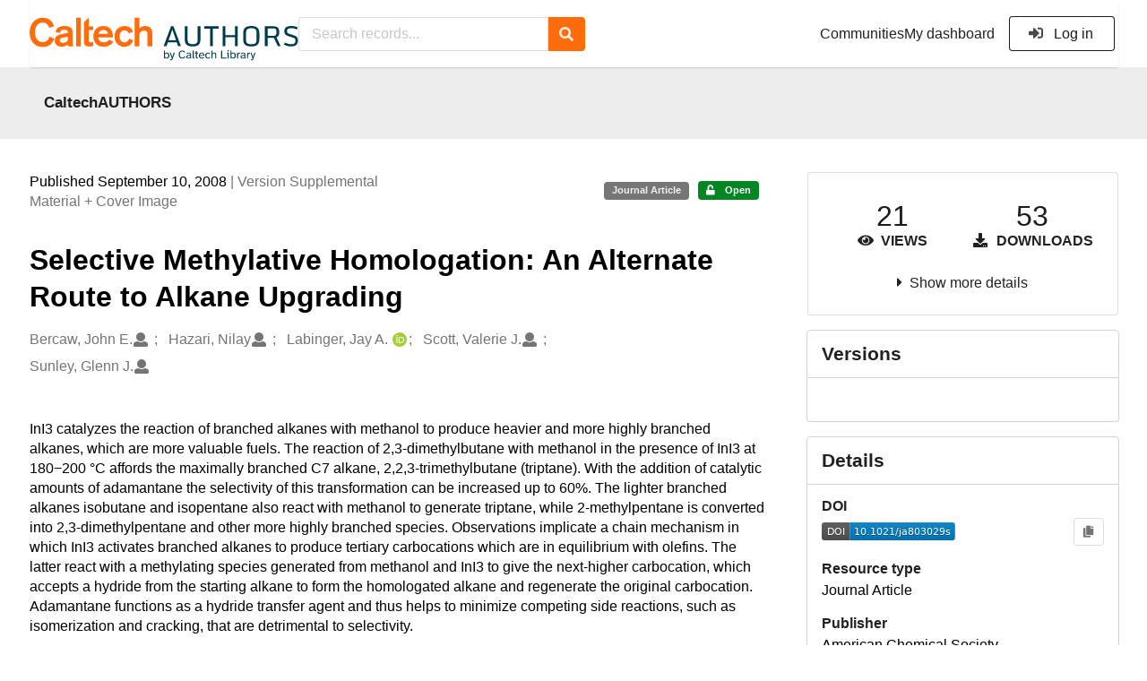

--- FILE ---
content_type: text/html; charset=utf-8
request_url: https://authors.library.caltech.edu/records/jc78m-40707
body_size: 16769
content:



<!DOCTYPE html>
<html lang="en" dir="ltr">
  <head>
  
    
    <meta charset="utf-8">
    <meta http-equiv="X-UA-Compatible" content="IE=edge">
    <meta name="viewport" content="width=device-width, initial-scale=1">
    <meta name="google-site-verification" content="S9ahhSTJNJrGXH8CLzN9O29lYE5sbaFyCLkdCXHU24U"/>

    
    
    <meta name="generator" content="InvenioRDM 13.0"/>

    
    
    
  
    <meta name="description" content="InI3 catalyzes the reaction of branched alkanes with methanol to produce heavier and more highly branched alkanes, which are more valuable fuels. The reaction of 2,3-dimethylbutane with methanol in the presence of InI3 at 180−200 °C affords the maximally branched C7 alkane, 2,2,3-trimethylbutane (triptane). With the addition of catalytic amounts of adamantane the selectivity of this transformation can be increased up to 60%. The lighter branched alkanes isobutane and isopentane also react with methanol to generate triptane, while 2-methylpentane is converted into 2,3-dimethylpentane and other more highly branched species. Observations implicate a chain mechanism in which InI3 activates branched alkanes to produce tertiary carbocations which are in equilibrium with olefins. The latter react with a methylating species generated from methanol and InI3 to give the next-higher carbocation, which accepts a hydride from the starting alkane to form the homologated alkane and regenerate the original carbocation. Adamantane functions as a hydride transfer agent and thus helps to minimize competing side reactions, such as isomerization and cracking, that are detrimental to selectivity." />
    <meta name="citation_title" content="Selective Methylative Homologation: An Alternate Route to Alkane Upgrading" />
    <meta name="citation_author" content="Bercaw, John E." />
    <meta name="citation_author" content="Hazari, Nilay" />
    <meta name="citation_author" content="Labinger, Jay A." />
    <meta name="citation_author" content="Scott, Valerie J." />
    <meta name="citation_author" content="Sunley, Glenn J." />
    <meta name="citation_doi" content="10.1021/ja803029s" />
    <meta name="citation_abstract_html_url" content="https://authors.library.caltech.edu/records/jc78m-40707" />
    <meta property="og:title" content="Selective Methylative Homologation: An Alternate Route to Alkane Upgrading" />
    <meta property="og:description" content="InI3 catalyzes the reaction of branched alkanes with methanol to produce heavier and more highly branched alkanes, which are more valuable fuels. The reaction of 2,3-dimethylbutane with methanol in the presence of InI3 at 180−200 °C affords the maximally branched C7 alkane, 2,2,3-trimethylbutane (triptane). With the addition of catalytic amounts of adamantane the selectivity of this transformation can be increased up to 60%. The lighter branched alkanes isobutane and isopentane also react with methanol to generate triptane, while 2-methylpentane is converted into 2,3-dimethylpentane and other more highly branched species. Observations implicate a chain mechanism in which InI3 activates branched alkanes to produce tertiary carbocations which are in equilibrium with olefins. The latter react with a methylating species generated from methanol and InI3 to give the next-higher carbocation, which accepts a hydride from the starting alkane to form the homologated alkane and regenerate the original carbocation. Adamantane functions as a hydride transfer agent and thus helps to minimize competing side reactions, such as isomerization and cracking, that are detrimental to selectivity." />
    <meta property="og:url" content="https://authors.library.caltech.edu/records/jc78m-40707" />
    <meta property="og:site_name" content="CaltechAUTHORS" />
    <meta name="twitter:card" content="summary" />
    <meta name="twitter:site" content="" />
    <meta name="twitter:title" content="Selective Methylative Homologation: An Alternate Route to Alkane Upgrading" />
    <meta name="twitter:description" content="InI3 catalyzes the reaction of branched alkanes with methanol to produce heavier and more highly branched alkanes, which are more valuable fuels. The reaction of 2,3-dimethylbutane with methanol in the presence of InI3 at 180−200 °C affords the maximally branched C7 alkane, 2,2,3-trimethylbutane (triptane). With the addition of catalytic amounts of adamantane the selectivity of this transformation can be increased up to 60%. The lighter branched alkanes isobutane and isopentane also react with methanol to generate triptane, while 2-methylpentane is converted into 2,3-dimethylpentane and other more highly branched species. Observations implicate a chain mechanism in which InI3 activates branched alkanes to produce tertiary carbocations which are in equilibrium with olefins. The latter react with a methylating species generated from methanol and InI3 to give the next-higher carbocation, which accepts a hydride from the starting alkane to form the homologated alkane and regenerate the original carbocation. Adamantane functions as a hydride transfer agent and thus helps to minimize competing side reactions, such as isomerization and cracking, that are detrimental to selectivity." />
    
      <meta name="citation_pdf_url" content="https://authors.library.caltech.edu/records/jc78m-40707/files/BERjacs08supp.pdf"/>
    <link rel="alternate" type="application/pdf" href="https://authors.library.caltech.edu/records/jc78m-40707/files/BERjacs08supp.pdf">
    <link rel="item" type="application/pdf" href="https://authors.library.caltech.edu/records/jc78m-40707/files/BERjacs08supp.pdf">
    
    <link rel="alternate" type="image/png" href="https://authors.library.caltech.edu/records/jc78m-40707/files/medium.png">
    <link rel="item" type="image/png" href="https://authors.library.caltech.edu/records/jc78m-40707/files/medium.png">
    
    <link rel="alternate" type="application/vnd.ms-excel" href="https://authors.library.caltech.edu/records/jc78m-40707/files/BERjacs08.xls">
    <link rel="item" type="application/vnd.ms-excel" href="https://authors.library.caltech.edu/records/jc78m-40707/files/BERjacs08.xls">
    
    <link rel="alternate" type="image/png" href="https://authors.library.caltech.edu/records/jc78m-40707/files/small.png">
    <link rel="item" type="image/png" href="https://authors.library.caltech.edu/records/jc78m-40707/files/small.png">
    
    <link rel="alternate" type="image/gif" href="https://authors.library.caltech.edu/records/jc78m-40707/files/BERjacs08.gif">
    <link rel="item" type="image/gif" href="https://authors.library.caltech.edu/records/jc78m-40707/files/BERjacs08.gif">


<link rel="canonical" href="https://authors.library.caltech.edu/records/jc78m-40707">
      <title>Selective Methylative Homologation: An Alternate Route to Alkane Upgrading</title>
      <link rel="shortcut icon" type="image/x-icon" href="/static/favicon.ico"/>
          <link rel="apple-touch-icon" sizes="120x120" href="/static/apple-touch-icon-120.png"/>
          <link rel="apple-touch-icon" sizes="152x152" href="/static/apple-touch-icon-152.png"/>
          <link rel="apple-touch-icon" sizes="167x167" href="/static/apple-touch-icon-167.png"/>
          <link rel="apple-touch-icon" sizes="180x180" href="/static/apple-touch-icon-180.png"/>
    
      <link rel="stylesheet" href="/static/dist/css/3526.454eb3847104214c08b2.css" />
      <!-- HTML5 shim and Respond.js for IE8 support of HTML5 elements and media queries -->
      <!--[if lt IE 9]>
        <script src="https://oss.maxcdn.com/html5shiv/3.7.2/html5shiv.min.js"></script>
        <script src="https://oss.maxcdn.com/respond/1.4.2/respond.min.js"></script>
      <![endif]-->
    
  </head>

  <body data-invenio-config='{"isMathJaxEnabled": "//cdnjs.cloudflare.com/ajax/libs/mathjax/3.2.2/es5/tex-mml-chtml.js?config=TeX-AMS-MML_HTMLorMML"}'  itemscope itemtype="http://schema.org/WebPage" data-spy="scroll" data-target=".scrollspy-target">
      <a id="skip-to-main" class="ui button primary ml-5 mt-5 skip-link" href="#main">Skip to main</a>
      <!--[if lt IE 8]>
        <p class="browserupgrade">You are using an <strong>outdated</strong> browser. Please <a href="http://browsehappy.com/">upgrade your browser</a> to improve your experience.</p>
      <![endif]-->
    

<div>
<header class="theme header">
      
      
    
      
    
    
  <div class="outer-navbar">
    <div class="ui container invenio-header-container">
      <nav id="invenio-nav" class="ui menu borderless stackable p-0">
        <div class="item logo p-0">
                  <a class="logo-link" href="/">
                    <img class="ui image rdm-logo"
                          src="/static/images/CaltechAUTHORS-by-Caltech-Library-blue-with-padding.svg"
                          alt="CaltechAUTHORS"/>
                  </a>
        </div>

        <div id="rdm-burger-toggle">
          <button
            id="rdm-burger-menu-icon"
            class="ui button transparent"
            aria-label="Menu"
            aria-haspopup="menu"
            aria-expanded="false"
            aria-controls="invenio-menu"
          >
            <span class="navicon"></span>
          </button>
        </div>

        <div
          role="menu"
          id="invenio-menu"
          aria-labelledby="rdm-burger-menu-icon"
          class="ui fluid menu borderless mobile-hidden"
        >
          <button
            id="rdm-close-burger-menu-icon"
            class="ui button transparent"
            aria-label="Close menu"
          >
            <span class="navicon"></span>
          </button>
    
        
          
        
    
      <div class="item p-0 search-bar">
        <div id="header-search-bar" data-options='[{"key": "communities", "text": "In this community", "value": "/communities/caltechauthors/records"}, {"key": "records", "text": "All CaltechAUTHORS", "value": "/search"}]'>
          <div class="ui fluid search">
            <div class="ui icon input">
              <input
                autocomplete="off"
                aria-label="Search records"
                placeholder="Search records..."
                type="text"
                tabindex="0"
                class="prompt"
                value=""
              >
              <i aria-hidden="true" class="search icon"></i>
            </div>
          </div>
        </div>
      </div>

            <div class="right menu item">
                  <div class=" item">
                    <a role="menuitem" href="/communities">Communities</a>
                  </div>

              
                <div class="item">
                  <a role="menuitem" href="/me/uploads">My dashboard</a>
                </div>
              
              <div class="item">
        <form>
            <a href="/login/?next=/records/jc78m-40707"
               class="ui secondary basic button">
                <i class="sign-in icon"></i>
                Log in</a>
            
        </form>
              </div>
            </div>
        </div>
      </nav>
  </div>
</header>
</div>

  <main id="main">
    <div class="invenio-page-body">
  <section id="banners" class="banners" aria-label="Information banner">
    <!-- COMMUNITY HEADER: hide it when displaying the submission request -->
    
      
        
        
          <div
            class="ui fluid container page-subheader-outer with-submenu compact ml-0-mobile mr-0-mobile">
            <div class="ui container page-subheader">
              <div class="page-subheader-element">
                <img
                  class="ui rounded image community-header-logo"
                  src="https://authors.library.caltech.edu/api/communities/aedd135f-227e-4fdf-9476-5b3fd011bac6/logo"
                  alt=""
                />
              </div>
              <div class="page-subheader-element">
                <div class="ui header">
                  <a
                  href="/communities/caltechauthors/records" class="ui small header">
                    CaltechAUTHORS
                  </a>
                  <!-- Show the icon for subcommunities -->
                  
                  
                </div>
                
              </div>
            </div>
          </div>
        
      
    
    <!-- /COMMUNITY HEADER -->

    <!-- PREVIEW HEADER -->
    
    <!-- /PREVIEW HEADER -->

  </section>
  
  <div class="ui container">
    <div class="ui relaxed grid mt-5">
      <div class="two column row top-padded">

        
        <article
          class="sixteen wide tablet eleven wide computer column main-record-content">
          

              

              

              <section id="record-info"
                       aria-label="Publication date and version number">
                <div class="ui grid middle aligned">
                  <div class="two column row">
                    <div class="left floated left aligned column">
                      <span class="ui" title="Publication date">
                        Published September 10, 2008
                      </span>
                      <span
                        class="label text-muted"> | Version Supplemental Material + Cover Image</span>
                    </div>
                    <div class="right floated right aligned column">

                      
                        <span role="note"
                              class="ui label horizontal small neutral mb-5"
                              aria-label="Resource type"
                        >
                          Journal Article
                        </span>
                      

                      <span role="note"
                            class="ui label horizontal small access-status open mb-5"
                            data-tooltip="The record and files are publicly accessible."
                            data-inverted=""
                            aria-label="Access status"
                      >
                        
                          <i class="icon unlock"
                             aria-hidden="true"></i>
                        
                        <span
                          aria-label="The record and files are publicly accessible.">
                          Open
                        </span>
                      </span>
                    </div>
                  </div>
                </div>
              </section>
              <div class="ui divider hidden"></div><section id="record-title-section"
                       aria-label="Record title and creators">
                <h1 id="record-title"
                    class="wrap-overflowing-text">Selective Methylative Homologation: An Alternate Route to Alkane Upgrading</h1>

                
                  <section id="creatibutors"
                           aria-label="Creators and contributors">

<div class="ui grid">
  
    <div class="row ui accordion affiliations">
      <div class="sixteen wide mobile twelve wide tablet thirteen wide computer column">
          <h3 class="sr-only">Creators</h3>
          <ul class="creatibutors">
            
  
  <li class="creatibutor-wrap separated">
    <a class="ui creatibutor-link"
      
      href="/search?q=metadata.creators.person_or_org.name:%22Bercaw,+John+E.%22"
    >

      <span class="creatibutor-name">Bercaw, John E.</span></a>
  

  
    
      
    
      
    
      
    
  

  
  
    
      <i class="user icon"></i>
    
  
</li>
  
  <li class="creatibutor-wrap separated">
    <a class="ui creatibutor-link"
      
      href="/search?q=metadata.creators.person_or_org.name:%22Hazari,+Nilay%22"
    >

      <span class="creatibutor-name">Hazari, Nilay</span></a>
  

  
    
      
    
      
    
      
    
  

  
  
    
      <i class="user icon"></i>
    
  
</li>
  
  <li class="creatibutor-wrap separated">
    <a class="ui creatibutor-link"
      
      href="/search?q=metadata.creators.person_or_org.name:%22Labinger,+Jay+A.%22"
    >

      <span class="creatibutor-name">Labinger, Jay A.</span></a>
  

  
    
      
        
        <a href="https://orcid.org/0000-0002-1942-9232"
           aria-label="Labinger, Jay A.'s ORCID profile"
           title="Labinger, Jay A.'s ORCID profile">
          <img class="ml-5 inline-id-icon"
               src="/static/images/orcid.svg"
               alt="ORCID icon"/>
        </a>
      
    
      
    
      
    
  

  
  
</li>
  
  <li class="creatibutor-wrap separated">
    <a class="ui creatibutor-link"
      
      href="/search?q=metadata.creators.person_or_org.name:%22Scott,+Valerie+J.%22"
    >

      <span class="creatibutor-name">Scott, Valerie J.</span></a>
  

  
    
      
    
      
    
      
    
  

  
  
    
      <i class="user icon"></i>
    
  
</li>
  
  <li class="creatibutor-wrap separated">
    <a class="ui creatibutor-link"
      
      href="/search?q=metadata.creators.person_or_org.name:%22Sunley,+Glenn+J.%22"
    >

      <span class="creatibutor-name">Sunley, Glenn J.</span></a>
  

  
    
      
    
      
    
      
    
  

  
  
    
      <i class="user icon"></i>
    
  
</li>
  
          </ul>
      </div>

        
        

    </div>
  

  
</div>
                  </section>
                
              </section><div style="margin-top: 20px">
	      <section id="citation" aria-label="Record citation">

<div id="recordCitation" data-record='{"access": {"embargo": {"active": false, "reason": null}, "files": "public", "record": "public", "status": "open"}, "created": "2023-08-22T13:01:58.274269+00:00", "custom_fields": {"journal:journal": {"issn": "0002-7863", "issue": "36", "pages": "11988-11995", "title": "Journal of the American Chemical Society", "volume": "130"}}, "deletion_status": {"is_deleted": false, "status": "P"}, "expanded": {"parent": {"access": {"owned_by": {"active": null, "blocked_at": null, "confirmed_at": null, "email": "dld-dev@library.caltech.edu", "id": "13", "is_current_user": false, "links": {"avatar": "https://authors.library.caltech.edu/api/users/13/avatar.svg", "records_html": "https://authors.library.caltech.edu/search/records?q=parent.access.owned_by.user:13", "self": "https://authors.library.caltech.edu/api/users/13"}, "profile": {"affiliations": "", "full_name": "Automation"}, "username": "automation", "verified_at": null}}, "communities": {"default": {"access": {"review_policy": "closed", "visibility": "public"}, "id": "aedd135f-227e-4fdf-9476-5b3fd011bac6", "links": {"logo": "https://authors.library.caltech.edu/api/communities/aedd135f-227e-4fdf-9476-5b3fd011bac6/logo"}, "metadata": {"description": "CaltechAUTHORS contains research publications by Caltech faculty and other Caltech researchers. Most items in CaltechAUTHORS are articles, but there are also books, book chapters, conference papers and more. The repository is updated continuously through library and campus efforts.", "title": "CaltechAUTHORS", "type": null}, "slug": "caltechauthors"}}}}, "files": {"count": 5, "enabled": true, "entries": {"BERjacs08.gif": {"access": {"hidden": false}, "checksum": "md5:1a399d2559d6727a053c9aec5fcb38cb", "ext": "gif", "id": "4ebde649-c00d-4917-a719-2914a224e8ae", "key": "BERjacs08.gif", "links": {"content": "https://authors.library.caltech.edu/api/records/jc78m-40707/files/BERjacs08.gif/content", "iiif_api": "https://authors.library.caltech.edu/api/iiif/record:jc78m-40707:BERjacs08.gif/full/full/0/default.png", "iiif_base": "https://authors.library.caltech.edu/api/iiif/record:jc78m-40707:BERjacs08.gif", "iiif_canvas": "https://authors.library.caltech.edu/api/iiif/record:jc78m-40707/canvas/BERjacs08.gif", "iiif_info": "https://authors.library.caltech.edu/api/iiif/record:jc78m-40707:BERjacs08.gif/info.json", "self": "https://authors.library.caltech.edu/api/records/jc78m-40707/files/BERjacs08.gif"}, "metadata": null, "mimetype": "image/gif", "size": 1131, "storage_class": "L"}, "BERjacs08.xls": {"access": {"hidden": false}, "checksum": "md5:ca8398f3b4c46e460d97b11e5c3cbda4", "ext": "xls", "id": "e071bb51-90bd-4bd0-8e62-cc699dccdefc", "key": "BERjacs08.xls", "links": {"content": "https://authors.library.caltech.edu/api/records/jc78m-40707/files/BERjacs08.xls/content", "self": "https://authors.library.caltech.edu/api/records/jc78m-40707/files/BERjacs08.xls"}, "metadata": null, "mimetype": "application/vnd.ms-excel", "size": 2763, "storage_class": "L"}, "BERjacs08supp.pdf": {"access": {"hidden": false}, "checksum": "md5:e85dbf39ca3c36f404ef0398fcc217f0", "ext": "pdf", "id": "1a786477-f37f-4433-9e80-f4c2c32f7fa7", "key": "BERjacs08supp.pdf", "links": {"content": "https://authors.library.caltech.edu/api/records/jc78m-40707/files/BERjacs08supp.pdf/content", "iiif_api": "https://authors.library.caltech.edu/api/iiif/record:jc78m-40707:BERjacs08supp.pdf/full/full/0/default.png", "iiif_base": "https://authors.library.caltech.edu/api/iiif/record:jc78m-40707:BERjacs08supp.pdf", "iiif_canvas": "https://authors.library.caltech.edu/api/iiif/record:jc78m-40707/canvas/BERjacs08supp.pdf", "iiif_info": "https://authors.library.caltech.edu/api/iiif/record:jc78m-40707:BERjacs08supp.pdf/info.json", "self": "https://authors.library.caltech.edu/api/records/jc78m-40707/files/BERjacs08supp.pdf"}, "metadata": null, "mimetype": "application/pdf", "size": 2764, "storage_class": "L"}, "medium.png": {"access": {"hidden": false}, "checksum": "md5:b58052dd1b0d8f611728dea6dcc088ec", "ext": "png", "id": "cfa5d54d-6756-4d57-b181-607fd209986d", "key": "medium.png", "links": {"content": "https://authors.library.caltech.edu/api/records/jc78m-40707/files/medium.png/content", "iiif_api": "https://authors.library.caltech.edu/api/iiif/record:jc78m-40707:medium.png/full/full/0/default.png", "iiif_base": "https://authors.library.caltech.edu/api/iiif/record:jc78m-40707:medium.png", "iiif_canvas": "https://authors.library.caltech.edu/api/iiif/record:jc78m-40707/canvas/medium.png", "iiif_info": "https://authors.library.caltech.edu/api/iiif/record:jc78m-40707:medium.png/info.json", "self": "https://authors.library.caltech.edu/api/records/jc78m-40707/files/medium.png"}, "metadata": {"height": 30, "width": 200}, "mimetype": "image/png", "size": 4219, "storage_class": "L"}, "small.png": {"access": {"hidden": false}, "checksum": "md5:e379ff78f7cb007e033a013ca86194ab", "ext": "png", "id": "329d7424-0c51-483c-9646-75d3eed5c8e2", "key": "small.png", "links": {"content": "https://authors.library.caltech.edu/api/records/jc78m-40707/files/small.png/content", "iiif_api": "https://authors.library.caltech.edu/api/iiif/record:jc78m-40707:small.png/full/full/0/default.png", "iiif_base": "https://authors.library.caltech.edu/api/iiif/record:jc78m-40707:small.png", "iiif_canvas": "https://authors.library.caltech.edu/api/iiif/record:jc78m-40707/canvas/small.png", "iiif_info": "https://authors.library.caltech.edu/api/iiif/record:jc78m-40707:small.png/info.json", "self": "https://authors.library.caltech.edu/api/records/jc78m-40707/files/small.png"}, "metadata": {"height": 10, "width": 66}, "mimetype": "image/png", "size": 976, "storage_class": "L"}}, "order": [], "total_bytes": 11853}, "id": "jc78m-40707", "is_draft": false, "is_published": true, "links": {"access": "https://authors.library.caltech.edu/api/records/jc78m-40707/access", "access_grants": "https://authors.library.caltech.edu/api/records/jc78m-40707/access/grants", "access_groups": "https://authors.library.caltech.edu/api/records/jc78m-40707/access/groups", "access_links": "https://authors.library.caltech.edu/api/records/jc78m-40707/access/links", "access_request": "https://authors.library.caltech.edu/api/records/jc78m-40707/access/request", "access_users": "https://authors.library.caltech.edu/api/records/jc78m-40707/access/users", "archive": "https://authors.library.caltech.edu/api/records/jc78m-40707/files-archive", "archive_media": "https://authors.library.caltech.edu/api/records/jc78m-40707/media-files-archive", "communities": "https://authors.library.caltech.edu/api/records/jc78m-40707/communities", "communities-suggestions": "https://authors.library.caltech.edu/api/records/jc78m-40707/communities-suggestions", "doi": "https://doi.org/10.1021/ja803029s", "draft": "https://authors.library.caltech.edu/api/records/jc78m-40707/draft", "files": "https://authors.library.caltech.edu/api/records/jc78m-40707/files", "latest": "https://authors.library.caltech.edu/api/records/jc78m-40707/versions/latest", "latest_html": "https://authors.library.caltech.edu/records/jc78m-40707/latest", "media_files": "https://authors.library.caltech.edu/api/records/jc78m-40707/media-files", "parent": "https://authors.library.caltech.edu/api/records/5dv9x-46a64", "parent_html": "https://authors.library.caltech.edu/records/5dv9x-46a64", "preview_html": "https://authors.library.caltech.edu/records/jc78m-40707?preview=1", "requests": "https://authors.library.caltech.edu/api/records/jc78m-40707/requests", "reserve_doi": "https://authors.library.caltech.edu/api/records/jc78m-40707/draft/pids/doi", "self": "https://authors.library.caltech.edu/api/records/jc78m-40707", "self_doi": "https://doi.org/10.1021/ja803029s", "self_doi_html": "https://authors.library.caltech.edu/doi/10.1021/ja803029s", "self_html": "https://authors.library.caltech.edu/records/jc78m-40707", "self_iiif_manifest": "https://authors.library.caltech.edu/api/iiif/record:jc78m-40707/manifest", "self_iiif_sequence": "https://authors.library.caltech.edu/api/iiif/record:jc78m-40707/sequence/default", "thumbnails": {"10": "https://authors.library.caltech.edu/api/iiif/record:jc78m-40707:BERjacs08supp.pdf/full/%5E10,/0/default.jpg", "100": "https://authors.library.caltech.edu/api/iiif/record:jc78m-40707:BERjacs08supp.pdf/full/%5E100,/0/default.jpg", "1200": "https://authors.library.caltech.edu/api/iiif/record:jc78m-40707:BERjacs08supp.pdf/full/%5E1200,/0/default.jpg", "250": "https://authors.library.caltech.edu/api/iiif/record:jc78m-40707:BERjacs08supp.pdf/full/%5E250,/0/default.jpg", "50": "https://authors.library.caltech.edu/api/iiif/record:jc78m-40707:BERjacs08supp.pdf/full/%5E50,/0/default.jpg", "750": "https://authors.library.caltech.edu/api/iiif/record:jc78m-40707:BERjacs08supp.pdf/full/%5E750,/0/default.jpg"}, "versions": "https://authors.library.caltech.edu/api/records/jc78m-40707/versions"}, "media_files": {"count": 0, "enabled": false, "entries": {}, "order": [], "total_bytes": 0}, "metadata": {"additional_descriptions": [{"description": "\u00a9 2008 American Chemical Society. \n\nReceived April 24, 2008. Web Release Date: August 13, 2008. \n\nWe thank Professor Enrique Iglesia for useful discussions. This work was supported by BP through the MC^2 program. \n\nSupporting Information Available. A complete listing of experimental results (in Excel format), along with an explanatory guide to the Excel tables and details of a labeling experiment. This material is available free of charge via the Internet at http://pubs.acs.org.", "type": {"id": "additional", "title": {"de": "Sonstige", "en": "Additional Information"}}}, {"description": "\u003cp\u003eSupplemental Material - \u003ca href=\"/records/jc78m-40707/files/BERjacs08.xls?download=1\"\u003eBERjacs08.xls\u003c/a\u003e\u003c/p\u003e\u003cp\u003eSupplemental Material - \u003ca href=\"/records/jc78m-40707/files/BERjacs08supp.pdf?download=1\"\u003eBERjacs08supp.pdf\u003c/a\u003e\u003c/p\u003e\u003cp\u003eCover Image - \u003ca href=\"/records/jc78m-40707/files/BERjacs08.gif?download=1\"\u003eBERjacs08.gif\u003c/a\u003e\u003c/p\u003e", "type": {"id": "attached-files", "title": {"de": "Sonstige", "en": "Attached Files"}}}], "creators": [{"person_or_org": {"family_name": "Bercaw", "given_name": "John E.", "identifiers": [{"identifier": "Bercaw-J-E", "scheme": "clpid"}], "name": "Bercaw, John E.", "type": "personal"}}, {"person_or_org": {"family_name": "Hazari", "given_name": "Nilay", "identifiers": [{"identifier": "Hazari-N", "scheme": "clpid"}], "name": "Hazari, Nilay", "type": "personal"}}, {"person_or_org": {"family_name": "Labinger", "given_name": "Jay A.", "identifiers": [{"identifier": "Labinger-J-A", "scheme": "clpid"}, {"identifier": "0000-0002-1942-9232", "scheme": "orcid"}], "name": "Labinger, Jay A.", "type": "personal"}}, {"person_or_org": {"family_name": "Scott", "given_name": "Valerie J.", "identifiers": [{"identifier": "Scott-V-J", "scheme": "clpid"}], "name": "Scott, Valerie J.", "type": "personal"}}, {"person_or_org": {"family_name": "Sunley", "given_name": "Glenn J.", "identifiers": [{"identifier": "Sunley-G-J", "scheme": "clpid"}], "name": "Sunley, Glenn J.", "type": "personal"}}], "dates": [{"date": "2008-09-30", "description": "Created from EPrint\u0027s datestamp field", "type": {"id": "created", "title": {"de": "Erstellt", "en": "Created"}}}, {"date": "2021-11-08", "description": "Created from EPrint\u0027s last_modified field", "type": {"id": "updated", "title": {"de": "Aktualisiert", "en": "Updated"}}}], "description": "InI3 catalyzes the reaction of branched alkanes with methanol to produce heavier and more highly branched alkanes, which are more valuable fuels. The reaction of 2,3-dimethylbutane with methanol in the presence of InI3 at 180\u2212200 \u00b0C affords the maximally branched C7 alkane, 2,2,3-trimethylbutane (triptane). With the addition of catalytic amounts of adamantane the selectivity of this transformation can be increased up to 60%. The lighter branched alkanes isobutane and isopentane also react with methanol to generate triptane, while 2-methylpentane is converted into 2,3-dimethylpentane and other more highly branched species. Observations implicate a chain mechanism in which InI3 activates branched alkanes to produce tertiary carbocations which are in equilibrium with olefins. The latter react with a methylating species generated from methanol and InI3 to give the next-higher carbocation, which accepts a hydride from the starting alkane to form the homologated alkane and regenerate the original carbocation. Adamantane functions as a hydride transfer agent and thus helps to minimize competing side reactions, such as isomerization and cracking, that are detrimental to selectivity.", "funding": [{"funder": {"name": "BP MC2 program"}}], "identifiers": [{"identifier": "11803", "scheme": "eprintid"}, {"identifier": "CaltechAUTHORS:BERjacs08", "scheme": "resolverid"}], "publication_date": "2008-09-10", "publisher": "American Chemical Society", "resource_type": {"id": "publication-article", "title": {"de": "Zeitschriftenartikel", "en": "Journal Article"}}, "rights": [{"description": {"en": "No commercial reproduction, distribution, display or performance rights in this work are provided."}, "title": {"en": "Other"}}], "title": "Selective Methylative Homologation: An Alternate Route to Alkane Upgrading", "version": "Supplemental Material + Cover Image"}, "parent": {"access": {"owned_by": {"user": "13"}, "settings": {"accept_conditions_text": null, "allow_guest_requests": false, "allow_user_requests": false, "secret_link_expiration": 0}}, "communities": {"default": "aedd135f-227e-4fdf-9476-5b3fd011bac6", "entries": [{"access": {"member_policy": "open", "members_visibility": "public", "record_submission_policy": "open", "review_policy": "closed", "visibility": "public"}, "children": {"allow": false}, "created": "2023-08-18T22:58:03.731607+00:00", "custom_fields": {}, "deletion_status": {"is_deleted": false, "status": "P"}, "id": "aedd135f-227e-4fdf-9476-5b3fd011bac6", "links": {}, "metadata": {"description": "CaltechAUTHORS contains research publications by Caltech faculty and other Caltech researchers. Most items in CaltechAUTHORS are articles, but there are also books, book chapters, conference papers and more. The repository is updated continuously through library and campus efforts.", "page": "\u003cp\u003eCaltechAUTHORS contains research publications by Caltech faculty and other Caltech researchers. Most items in CaltechAUTHORS are articles, but there are also books, book chapters, conference papers and more. The repository is updated continuously as departments and library staff add available and recently published documents.\u003c/p\u003e", "title": "CaltechAUTHORS"}, "revision_id": 7, "slug": "caltechauthors", "updated": "2025-10-07T17:50:38.400491+00:00"}], "ids": ["aedd135f-227e-4fdf-9476-5b3fd011bac6"]}, "id": "5dv9x-46a64", "pids": {}}, "pids": {"doi": {"identifier": "10.1021/ja803029s", "provider": "external"}, "oai": {"identifier": "oai:authors.library.caltech.edu:jc78m-40707", "provider": "oai"}}, "revision_id": 5, "stats": {"all_versions": {"data_volume": 137759.0, "downloads": 54, "unique_downloads": 53, "unique_views": 21, "views": 21}, "this_version": {"data_volume": 137759.0, "downloads": 54, "unique_downloads": 53, "unique_views": 21, "views": 21}}, "status": "published", "ui": {"access_status": {"description_l10n": "The record and files are publicly accessible.", "embargo_date_l10n": null, "icon": "unlock", "id": "open", "message_class": "", "title_l10n": "Open"}, "additional_descriptions": [{"description": "\u00a9 2008 American Chemical Society. \n\nReceived April 24, 2008. Web Release Date: August 13, 2008. \n\nWe thank Professor Enrique Iglesia for useful discussions. This work was supported by BP through the MC^2 program. \n\nSupporting Information Available. A complete listing of experimental results (in Excel format), along with an explanatory guide to the Excel tables and details of a labeling experiment. This material is available free of charge via the Internet at http://pubs.acs.org.", "type": {"id": "additional", "title_l10n": "Additional Information"}}, {"description": "\u003cp\u003eSupplemental Material - \u003ca href=\"/records/jc78m-40707/files/BERjacs08.xls?download=1\"\u003eBERjacs08.xls\u003c/a\u003e\u003c/p\u003e\u003cp\u003eSupplemental Material - \u003ca href=\"/records/jc78m-40707/files/BERjacs08supp.pdf?download=1\"\u003eBERjacs08supp.pdf\u003c/a\u003e\u003c/p\u003e\u003cp\u003eCover Image - \u003ca href=\"/records/jc78m-40707/files/BERjacs08.gif?download=1\"\u003eBERjacs08.gif\u003c/a\u003e\u003c/p\u003e", "type": {"id": "attached-files", "title_l10n": "Attached Files"}}], "created_date_l10n_long": "August 22, 2023", "creators": {"affiliations": [], "creators": [{"person_or_org": {"family_name": "Bercaw", "given_name": "John E.", "identifiers": [{"identifier": "Bercaw-J-E", "scheme": "clpid"}], "name": "Bercaw, John E.", "type": "personal"}}, {"person_or_org": {"family_name": "Hazari", "given_name": "Nilay", "identifiers": [{"identifier": "Hazari-N", "scheme": "clpid"}], "name": "Hazari, Nilay", "type": "personal"}}, {"person_or_org": {"family_name": "Labinger", "given_name": "Jay A.", "identifiers": [{"identifier": "Labinger-J-A", "scheme": "clpid"}, {"identifier": "0000-0002-1942-9232", "scheme": "orcid"}], "name": "Labinger, Jay A.", "type": "personal"}}, {"person_or_org": {"family_name": "Scott", "given_name": "Valerie J.", "identifiers": [{"identifier": "Scott-V-J", "scheme": "clpid"}], "name": "Scott, Valerie J.", "type": "personal"}}, {"person_or_org": {"family_name": "Sunley", "given_name": "Glenn J.", "identifiers": [{"identifier": "Sunley-G-J", "scheme": "clpid"}], "name": "Sunley, Glenn J.", "type": "personal"}}]}, "custom_fields": {"journal:journal": {"issn": "0002-7863", "issue": "36", "pages": "11988-11995", "title": "Journal of the American Chemical Society", "volume": "130"}}, "dates": [{"date": "2008-09-30", "description": "Created from EPrint\u0027s datestamp field", "type": {"id": "created", "title_l10n": "Created"}}, {"date": "2021-11-08", "description": "Created from EPrint\u0027s last_modified field", "type": {"id": "updated", "title_l10n": "Updated"}}], "description_stripped": "InI3 catalyzes the reaction of branched alkanes with methanol to produce heavier and more highly branched alkanes, which are more valuable fuels. The reaction of 2,3-dimethylbutane with methanol in the presence of InI3 at 180\u2212200 \u00b0C affords the maximally branched C7 alkane, 2,2,3-trimethylbutane (triptane). With the addition of catalytic amounts of adamantane the selectivity of this transformation can be increased up to 60%. The lighter branched alkanes isobutane and isopentane also react with methanol to generate triptane, while 2-methylpentane is converted into 2,3-dimethylpentane and other more highly branched species. Observations implicate a chain mechanism in which InI3 activates branched alkanes to produce tertiary carbocations which are in equilibrium with olefins. The latter react with a methylating species generated from methanol and InI3 to give the next-higher carbocation, which accepts a hydride from the starting alkane to form the homologated alkane and regenerate the original carbocation. Adamantane functions as a hydride transfer agent and thus helps to minimize competing side reactions, such as isomerization and cracking, that are detrimental to selectivity.", "funding": [{"funder": {"name": "BP MC2 program"}}], "is_draft": false, "publication_date_l10n_long": "September 10, 2008", "publication_date_l10n_medium": "Sep 10, 2008", "publishing_information": {"journal": "Journal of the American Chemical Society, 130(36), 11988-11995, ISSN: 0002-7863, 2008."}, "resource_type": {"id": "publication-article", "title_l10n": "Journal Article"}, "rights": [{"description_l10n": "No commercial reproduction, distribution, display or performance rights in this work are provided.", "title_l10n": "Other"}], "updated_date_l10n_long": "October 17, 2023", "version": "Supplemental Material + Cover Image"}, "updated": "2023-10-17T15:47:35.083117+00:00", "versions": {"index": 2, "is_latest": true}}'
  data-styles='[["chicago-author-date", "Chicago"], ["modern-language-association", "MLA"], ["ieee", "IEEE"], ["apa", "APA"], ["american-chemical-society", "ACS"], ["science", "Science"], ["bibtex", "Bibtex"]]'
  data-defaultstyle='"chicago-author-date"'
  data-include-deleted='false'>
</div>
              </section>
	    </div>



  <section id="description" class="rel-mt-2 rich-input-content" aria-label="Record abstract">
    <h2 id="description-heading" class="sr-only">Abstract</h2>
    
    <div style="word-wrap: break-word;">
      <p>InI3 catalyzes the reaction of branched alkanes with methanol to produce heavier and more highly branched alkanes, which are more valuable fuels. The reaction of 2,3-dimethylbutane with methanol in the presence of InI3 at 180−200 °C affords the maximally branched C7 alkane, 2,2,3-trimethylbutane (triptane). With the addition of catalytic amounts of adamantane the selectivity of this transformation can be increased up to 60%. The lighter branched alkanes isobutane and isopentane also react with methanol to generate triptane, while 2-methylpentane is converted into 2,3-dimethylpentane and other more highly branched species. Observations implicate a chain mechanism in which InI3 activates branched alkanes to produce tertiary carbocations which are in equilibrium with olefins. The latter react with a methylating species generated from methanol and InI3 to give the next-higher carbocation, which accepts a hydride from the starting alkane to form the homologated alkane and regenerate the original carbocation. Adamantane functions as a hydride transfer agent and thus helps to minimize competing side reactions, such as isomerization and cracking, that are detrimental to selectivity.</p>
    </div>
  </section>



  
    
    
    <section
      id="additional-description-1"
      class="rel-mt-2 rich-input-content"
      aria-label="Additional Information"
    >
      <h2>
        Additional Information
        <span class="text-muted language">
          
        </span>
      </h2>
      
        © 2008 American Chemical Society. 

Received April 24, 2008. Web Release Date: August 13, 2008. 

We thank Professor Enrique Iglesia for useful discussions. This work was supported by BP through the MC^2 program. 

Supporting Information Available. A complete listing of experimental results (in Excel format), along with an explanatory guide to the Excel tables and details of a labeling experiment. This material is available free of charge via the Internet at http://pubs.acs.org.
      
    </section>
  
    
    
    <section
      id="additional-description-2"
      class="rel-mt-2 rich-input-content"
      aria-label="Attached Files"
    >
      <h2>
        Attached Files
        <span class="text-muted language">
          
        </span>
      </h2>
      
        <p>Supplemental Material - <a href="/records/jc78m-40707/files/BERjacs08.xls?download=1">BERjacs08.xls</a></p><p>Supplemental Material - <a href="/records/jc78m-40707/files/BERjacs08supp.pdf?download=1">BERjacs08supp.pdf</a></p><p>Cover Image - <a href="/records/jc78m-40707/files/BERjacs08.gif?download=1">BERjacs08.gif</a></p>
      
    </section>
  
<section id="record-files" class="rel-mt-2 rel-mb-3"
                         aria-label="Files"><h2 id="files-heading">Files</h2>
                        
  <div class="ui accordion panel mb-10 open" href="#files-preview-accordion-panel">
    <h3 class="active title panel-heading open m-0">
      <div
        role="button"
        id="files-preview-accordion-trigger"
        aria-controls="files-preview-accordion-panel"
        aria-expanded="true"
        tabindex="0"
        class="trigger"
        aria-label="File preview"
      >
        <span id="preview-file-title">BERjacs08.gif</span>
        <i class="angle right icon" aria-hidden="true"></i>
      </div>
    </h3>
    <div
      role="region"
      id="files-preview-accordion-panel"
      aria-labelledby="files-preview-accordion-trigger"
      class="active content preview-container pt-0 open"
    >
      <div>
        
  
  <iframe
    title="Preview"
    class="preview-iframe"
    id="preview-iframe"
    name="preview-iframe"
    src="/records/jc78m-40707/preview/BERjacs08.gif?include_deleted=0"
  >
  </iframe>
      </div>
    </div>
  </div>
  <div class="ui accordion panel mb-10 open" href="#files-list-accordion-panel">
    <h3 class="active title panel-heading open m-0">
      <div role="button" id="files-list-accordion-trigger" aria-controls="files-list-accordion-panel" aria-expanded="true" tabindex="0" class="trigger">
        Files
        <small class="text-muted"> (11.9 kB)</small>
        <i class="angle right icon" aria-hidden="true"></i>
      </div>
    </h3>

    <div role="region" id="files-list-accordion-panel" aria-labelledby="files-list-accordion-trigger" class="active content pt-0">
      
      <div>
        
  <table class="ui striped table files fluid open">
    <thead>
      <tr>
        <th>Name</th>
        <th>Size</th>
        <th class>
            
            <a role="button" class="ui compact mini button right floated archive-link" href="https://authors.library.caltech.edu/api/records/jc78m-40707/files-archive">
              <i class="file archive icon button" aria-hidden="true"></i> Download all
            </a>
        </th>
      </tr>
    </thead>
    <tbody>
    
      
        
        
        <tr>
          <td class="ten wide">
            <div>
              <a href="/records/jc78m-40707/files/BERjacs08.gif?download=1">BERjacs08.gif</a>
            </div>
            <small class="ui text-muted font-tiny">md5:1a399d2559d6727a053c9aec5fcb38cb
            <div class="ui icon inline-block" data-tooltip="This is the file fingerprint (checksum), which can be used to verify the file integrity.">
              <i class="question circle checksum icon"></i>
            </div>
            </small>
          </td>
          <td>1.1 kB</td>
          <td class="right aligned">
            <span>
              
                <a role="button" class="ui compact mini button preview-link" href="/records/jc78m-40707/preview/BERjacs08.gif?include_deleted=0" target="preview-iframe" data-file-key="BERjacs08.gif">
                  <i class="eye icon" aria-hidden="true"></i>Preview
                </a>
              
              <a role="button" class="ui compact mini button" href="/records/jc78m-40707/files/BERjacs08.gif?download=1">
                <i class="download icon" aria-hidden="true"></i>Download
              </a>
            </span>
          </td>
        </tr>
      
    
      
        
        
        <tr>
          <td class="ten wide">
            <div>
              <a href="/records/jc78m-40707/files/BERjacs08.xls?download=1">BERjacs08.xls</a>
            </div>
            <small class="ui text-muted font-tiny">md5:ca8398f3b4c46e460d97b11e5c3cbda4
            <div class="ui icon inline-block" data-tooltip="This is the file fingerprint (checksum), which can be used to verify the file integrity.">
              <i class="question circle checksum icon"></i>
            </div>
            </small>
          </td>
          <td>2.8 kB</td>
          <td class="right aligned">
            <span>
              
              <a role="button" class="ui compact mini button" href="/records/jc78m-40707/files/BERjacs08.xls?download=1">
                <i class="download icon" aria-hidden="true"></i>Download
              </a>
            </span>
          </td>
        </tr>
      
    
      
        
        
        <tr>
          <td class="ten wide">
            <div>
              <a href="/records/jc78m-40707/files/BERjacs08supp.pdf?download=1">BERjacs08supp.pdf</a>
            </div>
            <small class="ui text-muted font-tiny">md5:e85dbf39ca3c36f404ef0398fcc217f0
            <div class="ui icon inline-block" data-tooltip="This is the file fingerprint (checksum), which can be used to verify the file integrity.">
              <i class="question circle checksum icon"></i>
            </div>
            </small>
          </td>
          <td>2.8 kB</td>
          <td class="right aligned">
            <span>
              
                <a role="button" class="ui compact mini button preview-link" href="/records/jc78m-40707/preview/BERjacs08supp.pdf?include_deleted=0" target="preview-iframe" data-file-key="BERjacs08supp.pdf">
                  <i class="eye icon" aria-hidden="true"></i>Preview
                </a>
              
              <a role="button" class="ui compact mini button" href="/records/jc78m-40707/files/BERjacs08supp.pdf?download=1">
                <i class="download icon" aria-hidden="true"></i>Download
              </a>
            </span>
          </td>
        </tr>
      
    
      
        
        
        <tr>
          <td class="ten wide">
            <div>
              <a href="/records/jc78m-40707/files/medium.png?download=1">medium.png</a>
            </div>
            <small class="ui text-muted font-tiny">md5:b58052dd1b0d8f611728dea6dcc088ec
            <div class="ui icon inline-block" data-tooltip="This is the file fingerprint (checksum), which can be used to verify the file integrity.">
              <i class="question circle checksum icon"></i>
            </div>
            </small>
          </td>
          <td>4.2 kB</td>
          <td class="right aligned">
            <span>
              
                <a role="button" class="ui compact mini button preview-link" href="/records/jc78m-40707/preview/medium.png?include_deleted=0" target="preview-iframe" data-file-key="medium.png">
                  <i class="eye icon" aria-hidden="true"></i>Preview
                </a>
              
              <a role="button" class="ui compact mini button" href="/records/jc78m-40707/files/medium.png?download=1">
                <i class="download icon" aria-hidden="true"></i>Download
              </a>
            </span>
          </td>
        </tr>
      
    
      
        
        
        <tr>
          <td class="ten wide">
            <div>
              <a href="/records/jc78m-40707/files/small.png?download=1">small.png</a>
            </div>
            <small class="ui text-muted font-tiny">md5:e379ff78f7cb007e033a013ca86194ab
            <div class="ui icon inline-block" data-tooltip="This is the file fingerprint (checksum), which can be used to verify the file integrity.">
              <i class="question circle checksum icon"></i>
            </div>
            </small>
          </td>
          <td>976 Bytes</td>
          <td class="right aligned">
            <span>
              
                <a role="button" class="ui compact mini button preview-link" href="/records/jc78m-40707/preview/small.png?include_deleted=0" target="preview-iframe" data-file-key="small.png">
                  <i class="eye icon" aria-hidden="true"></i>Preview
                </a>
              
              <a role="button" class="ui compact mini button" href="/records/jc78m-40707/files/small.png?download=1">
                <i class="download icon" aria-hidden="true"></i>Download
              </a>
            </span>
          </td>
        </tr>
      
    
    </tbody>
  </table>
      </div>
    </div>
  </div>
                    
                  
                </section>
              <section id="additional-details" class="rel-mt-2"
                       aria-label="Additional record details">











  <h2 id="record-details-heading">Additional details</h2>

  <div class="ui divider"></div>

  

  
    
      <div class="ui grid">
        <div class="sixteen wide mobile four wide tablet three wide computer column">
          <h3 class="ui header">Identifiers</h3>
        </div>
        <div class="sixteen wide mobile twelve wide tablet thirteen wide computer column">
          <dl class="details-list">
            
  
    <dt class="ui tiny header">Eprint ID</dt>
    <dd>
      
      
        11803
      
    </dd>
  
    <dt class="ui tiny header">Resolver ID</dt>
    <dd>
      
      
        CaltechAUTHORS:BERjacs08
      
    </dd>
  

          </dl>
        </div>
      </div>
    
    <div class="ui divider"></div>
  

  

  
   
      <div class="ui grid">
        <div class="sixteen wide mobile four wide tablet three wide computer column">
          <h3 class="ui header">Funding</h3>
        </div>
        <div class="sixteen wide mobile twelve wide tablet thirteen wide computer column">
          <dl class="details-list">
            
  
    
  <dt class="ui tiny header">BP MC2 program</dt>
  

          </dl>
        </div>
      </div>
    
    <div class="ui divider"></div>
  

  
    
      <div class="ui grid">
        <div class="sixteen wide mobile four wide tablet three wide computer column">
          <h3 class="ui header">Dates</h3>
        </div>
        <div class="sixteen wide mobile twelve wide tablet thirteen wide computer column">
          <dl class="details-list">
            
  
    
    <dt class="ui tiny header">Created</dt>
    <dd>
      <div>2008-09-30</div>
      <div class="text-muted">Created from EPrint&#39;s datestamp field</div>
    </dd>
  
    
    <dt class="ui tiny header">Updated</dt>
    <dd>
      <div>2021-11-08</div>
      <div class="text-muted">Created from EPrint&#39;s last_modified field</div>
    </dd>
  

          </dl>
        </div>
      </div>
    
    <div class="ui divider"></div>
  

  
      
      
      
      
        
      
        
      
        
      
        
      
        
      
        
      

      
  

  



              </section>
        </article>

        
        <aside class="sixteen wide tablet five wide computer column sidebar"
               aria-label="Record details">
          




<section id="metrics" aria-label="Metrics" class="ui segment rdm-sidebar sidebar-container">


<div class="ui tiny two statistics rel-mt-1">
  
  

  <div class="ui statistic">
    <div class="value">21</div>
    <div class="label">
      <i aria-hidden="true" class="eye icon"></i>
      Views
    </div>
  </div>

  <div class="ui statistic">
    <div class="value">53</div>
    <div class="label">
      <i aria-hidden="true" class="download icon"></i>
      Downloads
    </div>
  </div>
</div>

<div class="ui accordion rel-mt-1 centered">
  <div class="title trigger" tabindex="0">
    <i class="caret right icon" aria-hidden="true"></i>
    <span
      data-open-text="Show more details"
      data-close-text="Show less details"
    >
      Show more details
    </span>
  </div>

  <div class="content">
    <table id="record-statistics" class="ui definition table fluid">
      <thead>
        <tr>
          <th></th>
          <th class="right aligned">All versions</th>
          <th class="right aligned">This version</th>
        </tr>
      </thead>
      <tbody>
        <tr>
          <td>
            Views
            <i
              tabindex="0"
              role="button"
              style="position:relative"
              class="popup-trigger question circle small icon"
              aria-expanded="false"
              aria-label="More info"
              data-variation="mini inverted"
            >
            </i>
            <p role="tooltip" class="popup-content ui flowing popup transition hidden">
              Total views
            </p>
          </td>
          <td data-label="All versions" class="right aligned">
  
    21
  
</td>
          <td data-label="This version" class="right aligned">
  
    21
  
</td>
        </tr>
        <tr>
          <td>
            Downloads
            <i
              tabindex="0"
              role="button"
              style="position:relative"
              class="popup-trigger question circle small icon"
              aria-expanded="false"
              aria-label="More info"
              data-variation="mini inverted"
            >
            </i>
            <p role="tooltip" class="popup-content ui flowing popup transition hidden">
              Total downloads
            </p>
          </td>
          <td data-label="All versions" class="right aligned">
  
    53
  
</td>
          <td data-label="This version" class="right aligned">
  
    53
  
</td>
        </tr>
        <tr>
          <td>
            Data volume
            <i
              tabindex="0"
              role="button"
              style="position:relative"
              class="popup-trigger question circle small icon"
              aria-expanded="false"
              aria-label="More info"
              data-variation="mini inverted"
            >
            </i>
            <p role="tooltip" class="popup-content ui flowing popup transition hidden">
              Total data volume
            </p>
          </td>

          <td data-label="All versions" class="right aligned">137.8 kB</td>
          <td data-label="This version" class="right aligned">137.8 kB</td>
        </tr>
      </tbody>
    </table>
    <p class="text-align-center rel-mt-1">
      <small>
        <a href="/help/statistics">More info on how stats are collected....</a>
      </small>
    </p>
  </div>

</div>

</section>

<div class="sidebar-container">
  <h2 class="ui medium top attached header mt-0">Versions</h2>
  <div id="record-versions" class="ui segment rdm-sidebar bottom attached pl-0 pr-0 pt-0">
    <div class="versions">
      <div id="recordVersions" data-record='{"access": {"embargo": {"active": false, "reason": null}, "files": "public", "record": "public", "status": "open"}, "created": "2023-08-22T13:01:58.274269+00:00", "custom_fields": {"journal:journal": {"issn": "0002-7863", "issue": "36", "pages": "11988-11995", "title": "Journal of the American Chemical Society", "volume": "130"}}, "deletion_status": {"is_deleted": false, "status": "P"}, "expanded": {"parent": {"access": {"owned_by": {"active": null, "blocked_at": null, "confirmed_at": null, "email": "dld-dev@library.caltech.edu", "id": "13", "is_current_user": false, "links": {"avatar": "https://authors.library.caltech.edu/api/users/13/avatar.svg", "records_html": "https://authors.library.caltech.edu/search/records?q=parent.access.owned_by.user:13", "self": "https://authors.library.caltech.edu/api/users/13"}, "profile": {"affiliations": "", "full_name": "Automation"}, "username": "automation", "verified_at": null}}, "communities": {"default": {"access": {"review_policy": "closed", "visibility": "public"}, "id": "aedd135f-227e-4fdf-9476-5b3fd011bac6", "links": {"logo": "https://authors.library.caltech.edu/api/communities/aedd135f-227e-4fdf-9476-5b3fd011bac6/logo"}, "metadata": {"description": "CaltechAUTHORS contains research publications by Caltech faculty and other Caltech researchers. Most items in CaltechAUTHORS are articles, but there are also books, book chapters, conference papers and more. The repository is updated continuously through library and campus efforts.", "title": "CaltechAUTHORS", "type": null}, "slug": "caltechauthors"}}}}, "files": {"count": 5, "enabled": true, "entries": {"BERjacs08.gif": {"access": {"hidden": false}, "checksum": "md5:1a399d2559d6727a053c9aec5fcb38cb", "ext": "gif", "id": "4ebde649-c00d-4917-a719-2914a224e8ae", "key": "BERjacs08.gif", "links": {"content": "https://authors.library.caltech.edu/api/records/jc78m-40707/files/BERjacs08.gif/content", "iiif_api": "https://authors.library.caltech.edu/api/iiif/record:jc78m-40707:BERjacs08.gif/full/full/0/default.png", "iiif_base": "https://authors.library.caltech.edu/api/iiif/record:jc78m-40707:BERjacs08.gif", "iiif_canvas": "https://authors.library.caltech.edu/api/iiif/record:jc78m-40707/canvas/BERjacs08.gif", "iiif_info": "https://authors.library.caltech.edu/api/iiif/record:jc78m-40707:BERjacs08.gif/info.json", "self": "https://authors.library.caltech.edu/api/records/jc78m-40707/files/BERjacs08.gif"}, "metadata": null, "mimetype": "image/gif", "size": 1131, "storage_class": "L"}, "BERjacs08.xls": {"access": {"hidden": false}, "checksum": "md5:ca8398f3b4c46e460d97b11e5c3cbda4", "ext": "xls", "id": "e071bb51-90bd-4bd0-8e62-cc699dccdefc", "key": "BERjacs08.xls", "links": {"content": "https://authors.library.caltech.edu/api/records/jc78m-40707/files/BERjacs08.xls/content", "self": "https://authors.library.caltech.edu/api/records/jc78m-40707/files/BERjacs08.xls"}, "metadata": null, "mimetype": "application/vnd.ms-excel", "size": 2763, "storage_class": "L"}, "BERjacs08supp.pdf": {"access": {"hidden": false}, "checksum": "md5:e85dbf39ca3c36f404ef0398fcc217f0", "ext": "pdf", "id": "1a786477-f37f-4433-9e80-f4c2c32f7fa7", "key": "BERjacs08supp.pdf", "links": {"content": "https://authors.library.caltech.edu/api/records/jc78m-40707/files/BERjacs08supp.pdf/content", "iiif_api": "https://authors.library.caltech.edu/api/iiif/record:jc78m-40707:BERjacs08supp.pdf/full/full/0/default.png", "iiif_base": "https://authors.library.caltech.edu/api/iiif/record:jc78m-40707:BERjacs08supp.pdf", "iiif_canvas": "https://authors.library.caltech.edu/api/iiif/record:jc78m-40707/canvas/BERjacs08supp.pdf", "iiif_info": "https://authors.library.caltech.edu/api/iiif/record:jc78m-40707:BERjacs08supp.pdf/info.json", "self": "https://authors.library.caltech.edu/api/records/jc78m-40707/files/BERjacs08supp.pdf"}, "metadata": null, "mimetype": "application/pdf", "size": 2764, "storage_class": "L"}, "medium.png": {"access": {"hidden": false}, "checksum": "md5:b58052dd1b0d8f611728dea6dcc088ec", "ext": "png", "id": "cfa5d54d-6756-4d57-b181-607fd209986d", "key": "medium.png", "links": {"content": "https://authors.library.caltech.edu/api/records/jc78m-40707/files/medium.png/content", "iiif_api": "https://authors.library.caltech.edu/api/iiif/record:jc78m-40707:medium.png/full/full/0/default.png", "iiif_base": "https://authors.library.caltech.edu/api/iiif/record:jc78m-40707:medium.png", "iiif_canvas": "https://authors.library.caltech.edu/api/iiif/record:jc78m-40707/canvas/medium.png", "iiif_info": "https://authors.library.caltech.edu/api/iiif/record:jc78m-40707:medium.png/info.json", "self": "https://authors.library.caltech.edu/api/records/jc78m-40707/files/medium.png"}, "metadata": {"height": 30, "width": 200}, "mimetype": "image/png", "size": 4219, "storage_class": "L"}, "small.png": {"access": {"hidden": false}, "checksum": "md5:e379ff78f7cb007e033a013ca86194ab", "ext": "png", "id": "329d7424-0c51-483c-9646-75d3eed5c8e2", "key": "small.png", "links": {"content": "https://authors.library.caltech.edu/api/records/jc78m-40707/files/small.png/content", "iiif_api": "https://authors.library.caltech.edu/api/iiif/record:jc78m-40707:small.png/full/full/0/default.png", "iiif_base": "https://authors.library.caltech.edu/api/iiif/record:jc78m-40707:small.png", "iiif_canvas": "https://authors.library.caltech.edu/api/iiif/record:jc78m-40707/canvas/small.png", "iiif_info": "https://authors.library.caltech.edu/api/iiif/record:jc78m-40707:small.png/info.json", "self": "https://authors.library.caltech.edu/api/records/jc78m-40707/files/small.png"}, "metadata": {"height": 10, "width": 66}, "mimetype": "image/png", "size": 976, "storage_class": "L"}}, "order": [], "total_bytes": 11853}, "id": "jc78m-40707", "is_draft": false, "is_published": true, "links": {"access": "https://authors.library.caltech.edu/api/records/jc78m-40707/access", "access_grants": "https://authors.library.caltech.edu/api/records/jc78m-40707/access/grants", "access_groups": "https://authors.library.caltech.edu/api/records/jc78m-40707/access/groups", "access_links": "https://authors.library.caltech.edu/api/records/jc78m-40707/access/links", "access_request": "https://authors.library.caltech.edu/api/records/jc78m-40707/access/request", "access_users": "https://authors.library.caltech.edu/api/records/jc78m-40707/access/users", "archive": "https://authors.library.caltech.edu/api/records/jc78m-40707/files-archive", "archive_media": "https://authors.library.caltech.edu/api/records/jc78m-40707/media-files-archive", "communities": "https://authors.library.caltech.edu/api/records/jc78m-40707/communities", "communities-suggestions": "https://authors.library.caltech.edu/api/records/jc78m-40707/communities-suggestions", "doi": "https://doi.org/10.1021/ja803029s", "draft": "https://authors.library.caltech.edu/api/records/jc78m-40707/draft", "files": "https://authors.library.caltech.edu/api/records/jc78m-40707/files", "latest": "https://authors.library.caltech.edu/api/records/jc78m-40707/versions/latest", "latest_html": "https://authors.library.caltech.edu/records/jc78m-40707/latest", "media_files": "https://authors.library.caltech.edu/api/records/jc78m-40707/media-files", "parent": "https://authors.library.caltech.edu/api/records/5dv9x-46a64", "parent_html": "https://authors.library.caltech.edu/records/5dv9x-46a64", "preview_html": "https://authors.library.caltech.edu/records/jc78m-40707?preview=1", "requests": "https://authors.library.caltech.edu/api/records/jc78m-40707/requests", "reserve_doi": "https://authors.library.caltech.edu/api/records/jc78m-40707/draft/pids/doi", "self": "https://authors.library.caltech.edu/api/records/jc78m-40707", "self_doi": "https://doi.org/10.1021/ja803029s", "self_doi_html": "https://authors.library.caltech.edu/doi/10.1021/ja803029s", "self_html": "https://authors.library.caltech.edu/records/jc78m-40707", "self_iiif_manifest": "https://authors.library.caltech.edu/api/iiif/record:jc78m-40707/manifest", "self_iiif_sequence": "https://authors.library.caltech.edu/api/iiif/record:jc78m-40707/sequence/default", "thumbnails": {"10": "https://authors.library.caltech.edu/api/iiif/record:jc78m-40707:BERjacs08supp.pdf/full/%5E10,/0/default.jpg", "100": "https://authors.library.caltech.edu/api/iiif/record:jc78m-40707:BERjacs08supp.pdf/full/%5E100,/0/default.jpg", "1200": "https://authors.library.caltech.edu/api/iiif/record:jc78m-40707:BERjacs08supp.pdf/full/%5E1200,/0/default.jpg", "250": "https://authors.library.caltech.edu/api/iiif/record:jc78m-40707:BERjacs08supp.pdf/full/%5E250,/0/default.jpg", "50": "https://authors.library.caltech.edu/api/iiif/record:jc78m-40707:BERjacs08supp.pdf/full/%5E50,/0/default.jpg", "750": "https://authors.library.caltech.edu/api/iiif/record:jc78m-40707:BERjacs08supp.pdf/full/%5E750,/0/default.jpg"}, "versions": "https://authors.library.caltech.edu/api/records/jc78m-40707/versions"}, "media_files": {"count": 0, "enabled": false, "entries": {}, "order": [], "total_bytes": 0}, "metadata": {"additional_descriptions": [{"description": "\u00a9 2008 American Chemical Society. \n\nReceived April 24, 2008. Web Release Date: August 13, 2008. \n\nWe thank Professor Enrique Iglesia for useful discussions. This work was supported by BP through the MC^2 program. \n\nSupporting Information Available. A complete listing of experimental results (in Excel format), along with an explanatory guide to the Excel tables and details of a labeling experiment. This material is available free of charge via the Internet at http://pubs.acs.org.", "type": {"id": "additional", "title": {"de": "Sonstige", "en": "Additional Information"}}}, {"description": "\u003cp\u003eSupplemental Material - \u003ca href=\"/records/jc78m-40707/files/BERjacs08.xls?download=1\"\u003eBERjacs08.xls\u003c/a\u003e\u003c/p\u003e\u003cp\u003eSupplemental Material - \u003ca href=\"/records/jc78m-40707/files/BERjacs08supp.pdf?download=1\"\u003eBERjacs08supp.pdf\u003c/a\u003e\u003c/p\u003e\u003cp\u003eCover Image - \u003ca href=\"/records/jc78m-40707/files/BERjacs08.gif?download=1\"\u003eBERjacs08.gif\u003c/a\u003e\u003c/p\u003e", "type": {"id": "attached-files", "title": {"de": "Sonstige", "en": "Attached Files"}}}], "creators": [{"person_or_org": {"family_name": "Bercaw", "given_name": "John E.", "identifiers": [{"identifier": "Bercaw-J-E", "scheme": "clpid"}], "name": "Bercaw, John E.", "type": "personal"}}, {"person_or_org": {"family_name": "Hazari", "given_name": "Nilay", "identifiers": [{"identifier": "Hazari-N", "scheme": "clpid"}], "name": "Hazari, Nilay", "type": "personal"}}, {"person_or_org": {"family_name": "Labinger", "given_name": "Jay A.", "identifiers": [{"identifier": "Labinger-J-A", "scheme": "clpid"}, {"identifier": "0000-0002-1942-9232", "scheme": "orcid"}], "name": "Labinger, Jay A.", "type": "personal"}}, {"person_or_org": {"family_name": "Scott", "given_name": "Valerie J.", "identifiers": [{"identifier": "Scott-V-J", "scheme": "clpid"}], "name": "Scott, Valerie J.", "type": "personal"}}, {"person_or_org": {"family_name": "Sunley", "given_name": "Glenn J.", "identifiers": [{"identifier": "Sunley-G-J", "scheme": "clpid"}], "name": "Sunley, Glenn J.", "type": "personal"}}], "dates": [{"date": "2008-09-30", "description": "Created from EPrint\u0027s datestamp field", "type": {"id": "created", "title": {"de": "Erstellt", "en": "Created"}}}, {"date": "2021-11-08", "description": "Created from EPrint\u0027s last_modified field", "type": {"id": "updated", "title": {"de": "Aktualisiert", "en": "Updated"}}}], "description": "InI3 catalyzes the reaction of branched alkanes with methanol to produce heavier and more highly branched alkanes, which are more valuable fuels. The reaction of 2,3-dimethylbutane with methanol in the presence of InI3 at 180\u2212200 \u00b0C affords the maximally branched C7 alkane, 2,2,3-trimethylbutane (triptane). With the addition of catalytic amounts of adamantane the selectivity of this transformation can be increased up to 60%. The lighter branched alkanes isobutane and isopentane also react with methanol to generate triptane, while 2-methylpentane is converted into 2,3-dimethylpentane and other more highly branched species. Observations implicate a chain mechanism in which InI3 activates branched alkanes to produce tertiary carbocations which are in equilibrium with olefins. The latter react with a methylating species generated from methanol and InI3 to give the next-higher carbocation, which accepts a hydride from the starting alkane to form the homologated alkane and regenerate the original carbocation. Adamantane functions as a hydride transfer agent and thus helps to minimize competing side reactions, such as isomerization and cracking, that are detrimental to selectivity.", "funding": [{"funder": {"name": "BP MC2 program"}}], "identifiers": [{"identifier": "11803", "scheme": "eprintid"}, {"identifier": "CaltechAUTHORS:BERjacs08", "scheme": "resolverid"}], "publication_date": "2008-09-10", "publisher": "American Chemical Society", "resource_type": {"id": "publication-article", "title": {"de": "Zeitschriftenartikel", "en": "Journal Article"}}, "rights": [{"description": {"en": "No commercial reproduction, distribution, display or performance rights in this work are provided."}, "title": {"en": "Other"}}], "title": "Selective Methylative Homologation: An Alternate Route to Alkane Upgrading", "version": "Supplemental Material + Cover Image"}, "parent": {"access": {"owned_by": {"user": "13"}, "settings": {"accept_conditions_text": null, "allow_guest_requests": false, "allow_user_requests": false, "secret_link_expiration": 0}}, "communities": {"default": "aedd135f-227e-4fdf-9476-5b3fd011bac6", "entries": [{"access": {"member_policy": "open", "members_visibility": "public", "record_submission_policy": "open", "review_policy": "closed", "visibility": "public"}, "children": {"allow": false}, "created": "2023-08-18T22:58:03.731607+00:00", "custom_fields": {}, "deletion_status": {"is_deleted": false, "status": "P"}, "id": "aedd135f-227e-4fdf-9476-5b3fd011bac6", "links": {}, "metadata": {"description": "CaltechAUTHORS contains research publications by Caltech faculty and other Caltech researchers. Most items in CaltechAUTHORS are articles, but there are also books, book chapters, conference papers and more. The repository is updated continuously through library and campus efforts.", "page": "\u003cp\u003eCaltechAUTHORS contains research publications by Caltech faculty and other Caltech researchers. Most items in CaltechAUTHORS are articles, but there are also books, book chapters, conference papers and more. The repository is updated continuously as departments and library staff add available and recently published documents.\u003c/p\u003e", "title": "CaltechAUTHORS"}, "revision_id": 7, "slug": "caltechauthors", "updated": "2025-10-07T17:50:38.400491+00:00"}], "ids": ["aedd135f-227e-4fdf-9476-5b3fd011bac6"]}, "id": "5dv9x-46a64", "pids": {}}, "pids": {"doi": {"identifier": "10.1021/ja803029s", "provider": "external"}, "oai": {"identifier": "oai:authors.library.caltech.edu:jc78m-40707", "provider": "oai"}}, "revision_id": 5, "stats": {"all_versions": {"data_volume": 137759.0, "downloads": 54, "unique_downloads": 53, "unique_views": 21, "views": 21}, "this_version": {"data_volume": 137759.0, "downloads": 54, "unique_downloads": 53, "unique_views": 21, "views": 21}}, "status": "published", "ui": {"access_status": {"description_l10n": "The record and files are publicly accessible.", "embargo_date_l10n": null, "icon": "unlock", "id": "open", "message_class": "", "title_l10n": "Open"}, "additional_descriptions": [{"description": "\u00a9 2008 American Chemical Society. \n\nReceived April 24, 2008. Web Release Date: August 13, 2008. \n\nWe thank Professor Enrique Iglesia for useful discussions. This work was supported by BP through the MC^2 program. \n\nSupporting Information Available. A complete listing of experimental results (in Excel format), along with an explanatory guide to the Excel tables and details of a labeling experiment. This material is available free of charge via the Internet at http://pubs.acs.org.", "type": {"id": "additional", "title_l10n": "Additional Information"}}, {"description": "\u003cp\u003eSupplemental Material - \u003ca href=\"/records/jc78m-40707/files/BERjacs08.xls?download=1\"\u003eBERjacs08.xls\u003c/a\u003e\u003c/p\u003e\u003cp\u003eSupplemental Material - \u003ca href=\"/records/jc78m-40707/files/BERjacs08supp.pdf?download=1\"\u003eBERjacs08supp.pdf\u003c/a\u003e\u003c/p\u003e\u003cp\u003eCover Image - \u003ca href=\"/records/jc78m-40707/files/BERjacs08.gif?download=1\"\u003eBERjacs08.gif\u003c/a\u003e\u003c/p\u003e", "type": {"id": "attached-files", "title_l10n": "Attached Files"}}], "created_date_l10n_long": "August 22, 2023", "creators": {"affiliations": [], "creators": [{"person_or_org": {"family_name": "Bercaw", "given_name": "John E.", "identifiers": [{"identifier": "Bercaw-J-E", "scheme": "clpid"}], "name": "Bercaw, John E.", "type": "personal"}}, {"person_or_org": {"family_name": "Hazari", "given_name": "Nilay", "identifiers": [{"identifier": "Hazari-N", "scheme": "clpid"}], "name": "Hazari, Nilay", "type": "personal"}}, {"person_or_org": {"family_name": "Labinger", "given_name": "Jay A.", "identifiers": [{"identifier": "Labinger-J-A", "scheme": "clpid"}, {"identifier": "0000-0002-1942-9232", "scheme": "orcid"}], "name": "Labinger, Jay A.", "type": "personal"}}, {"person_or_org": {"family_name": "Scott", "given_name": "Valerie J.", "identifiers": [{"identifier": "Scott-V-J", "scheme": "clpid"}], "name": "Scott, Valerie J.", "type": "personal"}}, {"person_or_org": {"family_name": "Sunley", "given_name": "Glenn J.", "identifiers": [{"identifier": "Sunley-G-J", "scheme": "clpid"}], "name": "Sunley, Glenn J.", "type": "personal"}}]}, "custom_fields": {"journal:journal": {"issn": "0002-7863", "issue": "36", "pages": "11988-11995", "title": "Journal of the American Chemical Society", "volume": "130"}}, "dates": [{"date": "2008-09-30", "description": "Created from EPrint\u0027s datestamp field", "type": {"id": "created", "title_l10n": "Created"}}, {"date": "2021-11-08", "description": "Created from EPrint\u0027s last_modified field", "type": {"id": "updated", "title_l10n": "Updated"}}], "description_stripped": "InI3 catalyzes the reaction of branched alkanes with methanol to produce heavier and more highly branched alkanes, which are more valuable fuels. The reaction of 2,3-dimethylbutane with methanol in the presence of InI3 at 180\u2212200 \u00b0C affords the maximally branched C7 alkane, 2,2,3-trimethylbutane (triptane). With the addition of catalytic amounts of adamantane the selectivity of this transformation can be increased up to 60%. The lighter branched alkanes isobutane and isopentane also react with methanol to generate triptane, while 2-methylpentane is converted into 2,3-dimethylpentane and other more highly branched species. Observations implicate a chain mechanism in which InI3 activates branched alkanes to produce tertiary carbocations which are in equilibrium with olefins. The latter react with a methylating species generated from methanol and InI3 to give the next-higher carbocation, which accepts a hydride from the starting alkane to form the homologated alkane and regenerate the original carbocation. Adamantane functions as a hydride transfer agent and thus helps to minimize competing side reactions, such as isomerization and cracking, that are detrimental to selectivity.", "funding": [{"funder": {"name": "BP MC2 program"}}], "is_draft": false, "publication_date_l10n_long": "September 10, 2008", "publication_date_l10n_medium": "Sep 10, 2008", "publishing_information": {"journal": "Journal of the American Chemical Society, 130(36), 11988-11995, ISSN: 0002-7863, 2008."}, "resource_type": {"id": "publication-article", "title_l10n": "Journal Article"}, "rights": [{"description_l10n": "No commercial reproduction, distribution, display or performance rights in this work are provided.", "title_l10n": "Other"}], "updated_date_l10n_long": "October 17, 2023", "version": "Supplemental Material + Cover Image"}, "updated": "2023-10-17T15:47:35.083117+00:00", "versions": {"index": 2, "is_latest": true}}' data-preview='false'>
        <div class="rel-p-1"></div>
        <div class="ui fluid placeholder rel-mr-1 rel-ml-1"></div>
        <div class="header">
          <div class="line"></div>
          <div class="line"></div>
          <div class="line"></div>
        </div>
      </div>
    </div>
  </div>
</div>



<div class="sidebar-container">
  <h2 class="ui medium top attached header mt-0">Details</h2>
  <div id="record-details" class="ui segment bottom attached rdm-sidebar">

    <dl class="details-list">
      

 
  <dt class="ui tiny header">DOI
    
  </dt>
  <dd>
    <span class="get-badge details-doi-section" data-toggle="tooltip" data-placement="bottom">
      <img id='record-doi-badge' data-target="[data-modal='10.1021/ja803029s']" title="Get the DOI badge!"
        src="/badge/DOI/10.1021/ja803029s.svg" alt="10.1021/ja803029s" />
      <div id="copy-button-record-doi-badge" class="copy-doi-button" data-value=https://doi.org/10.1021/ja803029s data-size="mini"></div>
    </span>

    <div id="doi-modal" class="ui modal fade badge-modal" data-modal="10.1021/ja803029s">
      <div class="header">DOI Badge</div>
      <div class="content">
        <h4>
          <small>DOI</small>
        </h4>
        <h4>
          <pre>10.1021/ja803029s</pre>
        </h4>
        
        

    <h3 class="ui small header">
      Markdown
    </h3>
    <div class="ui message code">
      <pre>[![DOI](https://authors.library.caltech.edu/badge/DOI/10.1021/ja803029s.svg)](https://doi.org/10.1021/ja803029s)</pre>
    </div>

    <h3 class="ui small header">
      reStructuredText
    </h3>
      <div class="ui message code">
        <pre>.. image:: https://authors.library.caltech.edu/badge/DOI/10.1021/ja803029s.svg
  :target: https://doi.org/10.1021/ja803029s</pre>
      </div>

    <h3 class="ui small header">
      HTML
    </h3>
    <div class="ui message code">
      <pre>&lt;a href="https://doi.org/10.1021/ja803029s"&gt;&lt;img src="https://authors.library.caltech.edu/badge/DOI/10.1021/ja803029s.svg" alt="DOI"&gt;&lt;/a&gt;</pre>
    </div>

    <h3 class="ui small header">
      Image URL
    </h3>
    <div class="ui message code">
      <pre>https://authors.library.caltech.edu/badge/DOI/10.1021/ja803029s.svg</pre>
    </div>

    <h3 class="ui small header">
    Target URL
    </h3>
    <div class="ui message code">
      <pre>https://doi.org/10.1021/ja803029s</pre>
    </div>
      </div>
    </div>
  </dd>

      
      
  <dt class="ui tiny header">Resource type</dt>
  <dd>Journal Article</dd>
      
      
  <dt class="ui tiny header">Publisher</dt>
  <dd>American Chemical Society</dd>
      
  <dt class="ui tiny header">Published in</dt>
  <dd>Journal of the American Chemical Society, 130(36), 11988-11995, ISSN: 0002-7863, 2008.</dd>
      
      
      
      
      
      
    </dl>
  </div>
</div>








  <div class="sidebar-container">
    <h2 class="ui medium top attached header mt-0">Rights</h2>
    <div id="licenses" class="ui segment bottom attached rdm-sidebar">
      
        <h4>License</h4>
        <ul class="details-list m-0 p-0"><li id="license--1" class="has-popup">
              <div id="title--1"
                   class="license clickable"
                   tabindex="0"
                   aria-haspopup="dialog"
                   aria-expanded="false"
                   role="button"
                   aria-label="Other"
              >
                

                <span class="title-text">
                Other
              </span>
              </div>
              <div id="description--1"
                   class="licenses-description ui flowing popup transition hidden"
                   role="dialog"
                   aria-labelledby="title--1"
              >
                <i role="button" tabindex="0" class="close icon text-muted"
                   aria-label="Close"></i>

                <div id="license-description-1" class="description">
                <span class="text-muted">
                  No commercial reproduction, distribution, display or performance rights in this work are provided.
                </span>
                  
  

                </div>
              </div>
            </li>
          

        </ul>
      
      
    </div>

  </div>
<div
  id="sidebar-communities-manage"
  data-user-communities-memberships='{}'
  data-record-community-endpoint="https://authors.library.caltech.edu/api/records/jc78m-40707/communities"
  data-record-community-search-endpoint="https://authors.library.caltech.edu/api/records/jc78m-40707/communities-suggestions"
  data-record-user-community-search-endpoint=""
  data-pending-communities-search-config='{"aggs": [{"aggName": "type", "field": "type", "title": "Type"}, {"aggName": "status", "field": "status", "title": "Status"}], "appId": "InvenioAppRdm.RecordRequests", "defaultSortingOnEmptyQueryString": [{"sortBy": "newest"}], "initialQueryState": {"filters": [], "hiddenParams": [["expand", "1"], ["is_open", "true"], ["type", "community-inclusion"], ["type", "community-submission"]], "layout": "list", "page": 1, "size": 10, "sortBy": "bestmatch"}, "layoutOptions": {"gridView": false, "listView": true}, "paginationOptions": {"defaultValue": 10, "maxTotalResults": 10000, "resultsPerPage": [{"text": "10", "value": 10}, {"text": "20", "value": 20}, {"text": "50", "value": 50}]}, "searchApi": {"axios": {"headers": {"Accept": "application/json"}, "url": "https://authors.library.caltech.edu/api/records/jc78m-40707/requests", "withCredentials": true}, "invenio": {"requestSerializer": "InvenioRecordsResourcesRequestSerializer"}}, "sortOptions": [{"sortBy": "bestmatch", "text": "Best match"}, {"sortBy": "newest", "text": "Recently added"}, {"sortBy": "oldest", "text": "Oldest"}], "sortOrderDisabled": true}'
  data-record-community-search-config='{"aggs": [{"aggName": "visibility", "field": "visibility", "title": "Visibility"}, {"aggName": "type", "field": "type", "title": "Type"}], "appId": "InvenioAppRdm.RecordCommunitiesSuggestions", "defaultSortingOnEmptyQueryString": [{"sortBy": "newest"}], "initialQueryState": {"filters": [], "hiddenParams": null, "layout": "list", "page": 1, "size": 10, "sortBy": "bestmatch"}, "layoutOptions": {"gridView": false, "listView": true}, "paginationOptions": {"defaultValue": 10, "maxTotalResults": 10000, "resultsPerPage": [{"text": "10", "value": 10}, {"text": "20", "value": 20}]}, "searchApi": {"axios": {"headers": {"Accept": "application/vnd.inveniordm.v1+json"}, "url": "https://authors.library.caltech.edu/api/records/jc78m-40707/communities-suggestions", "withCredentials": true}, "invenio": {"requestSerializer": "InvenioRecordsResourcesRequestSerializer"}}, "sortOptions": [{"sortBy": "bestmatch", "text": "Best match"}, {"sortBy": "newest", "text": "Recently added"}, {"sortBy": "oldest", "text": "Oldest"}], "sortOrderDisabled": true}'
  data-record-user-community-search-config='{"aggs": [{"aggName": "visibility", "field": "visibility", "title": "Visibility"}, {"aggName": "type", "field": "type", "title": "Type"}], "appId": "InvenioAppRdm.RecordUserCommunitiesSuggestions", "defaultSortingOnEmptyQueryString": [{"sortBy": "newest"}], "initialQueryState": {"filters": [], "hiddenParams": [["membership", "true"]], "layout": "list", "page": 1, "size": 10, "sortBy": "bestmatch"}, "layoutOptions": {"gridView": false, "listView": true}, "paginationOptions": {"defaultValue": 10, "maxTotalResults": 10000, "resultsPerPage": [{"text": "10", "value": 10}, {"text": "20", "value": 20}]}, "searchApi": {"axios": {"headers": {"Accept": "application/vnd.inveniordm.v1+json"}, "url": "https://authors.library.caltech.edu/api/records/jc78m-40707/communities-suggestions", "withCredentials": true}, "invenio": {"requestSerializer": "InvenioRecordsResourcesRequestSerializer"}}, "sortOptions": [{"sortBy": "bestmatch", "text": "Best match"}, {"sortBy": "newest", "text": "Recently added"}, {"sortBy": "oldest", "text": "Oldest"}], "sortOrderDisabled": true}'
  data-permissions='{"can_edit": false, "can_manage": false, "can_media_read_files": true, "can_moderate": false, "can_new_version": false, "can_read_files": true, "can_review": false, "can_update_draft": false, "can_view": false}'
  class="sidebar-container"
>

  <h2 class="ui medium top attached header">Communities</h2>

  <div class="ui segment bottom attached rdm-sidebar">
    <div class="ui fluid placeholder">
      <div class="image header">
        <div class="line"></div>
        <div class="line"></div>
      </div>
      <div class="image header">
        <div class="line"></div>
        <div class="line"></div>
      </div>
      <div class="image header">
        <div class="line"></div>
        <div class="line"></div>
      </div>
    </div>
  </div>
</div>
  <div class="sidebar-container">
    <h2 class="ui medium top attached header mt-0">Export</h2>
    <div id="export-record" class="ui segment bottom attached exports rdm-sidebar">

      
      

        

        

        

        

        

        

        

        

        

        

        

        

        <div id="recordExportDownload" data-formats='[{"export_url": "/records/jc78m-40707/export/json", "name": "JSON"}, {"export_url": "/records/jc78m-40707/export/json-ld", "name": "JSON-LD"}, {"export_url": "/records/jc78m-40707/export/csl", "name": "CSL"}, {"export_url": "/records/jc78m-40707/export/datacite-json", "name": "DataCite JSON"}, {"export_url": "/records/jc78m-40707/export/datacite-xml", "name": "DataCite XML"}, {"export_url": "/records/jc78m-40707/export/dublincore", "name": "Dublin Core XML"}, {"export_url": "/records/jc78m-40707/export/marcxml", "name": "MARCXML"}, {"export_url": "/records/jc78m-40707/export/bibtex", "name": "BibTeX"}, {"export_url": "/records/jc78m-40707/export/geojson", "name": "GeoJSON"}, {"export_url": "/records/jc78m-40707/export/dcat-ap", "name": "DCAT"}, {"export_url": "/records/jc78m-40707/export/codemeta", "name": "Codemeta"}, {"export_url": "/records/jc78m-40707/export/cff", "name": "Citation File Format"}, {"export_url": "/records/jc78m-40707/export/datapackage", "name": "Data Package JSON"}]'></div>
    </div>
  </div>
<section
  id="upload-info"
  role="note"
  aria-label="Upload information"
  class="sidebar-container ui segment rdm-sidebar text-muted"
>
  <h2 class="ui small header text-muted p-0 mb-5"><small>Technical metadata</small></h2>
  <dl class="m-0">
    <dt class="inline"><small>Created</small></dt>
    <dd class="inline">
      <small>August 22, 2023</small>
    </dd>
    <div>
      <dt class="rel-mt-1 inline"><small>Modified</small></dt>
      <dd class="inline">
        <small>October 17, 2023</small>
      </dd>
    </div>
  </dl>
</section>
          
        </aside>
      </div>
    </div>

    <div class="ui container">
      <div class="ui relaxed grid">
        <div class="two column row">
          <div class="sixteen wide tablet eleven wide computer column">
            <div class="ui grid">
                <div class="centered row rel-mt-1">
                  <button id="jump-btn" class="jump-to-top ui button labeled icon"
                          aria-label="Jump to top of page">
                    <i class="arrow alternate circle up outline icon"></i>
                    Jump up
                  </button>
                </div>
              </div></div>
        </div>
      </div>
    </div>
  </div>

    </div>
  </main>
    <footer id="rdm-footer-element">
        <footer id="rdm-footer-element">
 <script type="module" src="https://media.library.caltech.edu/cl-webcomponents/footer-global-lite.js"></script> 
<footer-global-lite
    custom
    header="CaltechAUTHORS">
    <a slot="custom-links" class="custom-links" aria-label="footer navigation" href="https://library.caltech.edu/c.php?g=512684&p=11281171">About</a>
    <a slot="custom-links" class="custom-links" aria-label="footer navigation" href="https://library.caltech.edu/c.php?g=512684&p=11281170">Policies</a>
    <a slot="custom-links" class="custom-links" aria-label="footer navigation" href="https://library.caltech.edu/c.php?g=512684&p=11207017">Help</a> 
    <a slot="custom-links" class="custom-links" aria-label="footer navigation" href="https://inveniosoftware.org/products/rdm">Powered by InvenioRDM</a> 
</footer-global-lite>
</footer>
        
    </footer>
  
    

        
          <script type="text/javascript">
            window.MathJax = {
              tex: {
                inlineMath: [['$', '$'], ['\\(', '\\)']],
                processEscapes: true // Allows escaping $ signs if needed
              }
            };
          </script>
          <script type="text/javascript" src="//cdnjs.cloudflare.com/ajax/libs/mathjax/3.2.2/es5/tex-mml-chtml.js?config=TeX-AMS-MML_HTMLorMML"></script>
        

        
<script src="/static/dist/js/manifest.bdd5b6341b96873b1242.js"></script>
<script src="/static/dist/js/73.ee054761a3db5cfd8abb.js"></script>
<script src="/static/dist/js/3526.015f08755cb1d5ccae4a.js"></script>
<script src="/static/dist/js/theme.5691745f47becd2fa2b0.js"></script>
<script src="/static/dist/js/335.8b171fcb3b0b09ffccba.js"></script>
<script src="/static/dist/js/3763.406fa522e9275659260f.js"></script>
<script src="/static/dist/js/5092.8df828aba646b3033359.js"></script>
<script src="/static/dist/js/8871.d66230a084062a3f9ff8.js"></script>
<script src="/static/dist/js/7992.1ba9cb17919b59b55cd7.js"></script>
<script src="/static/dist/js/8118.9217812a28e1f91b9141.js"></script>
<script src="/static/dist/js/4157.f6b25a3a2639b4ad6b42.js"></script>
<script src="/static/dist/js/base-theme-rdm.381fb2862544361fa32f.js"></script>
<script src="/static/dist/js/i18n_app.5c23c2017905f5199e7d.js"></script>
<script src="/static/dist/js/6995.7d361dc9d2c632c39fb3.js"></script>
<script src="/static/dist/js/overridable-registry.bd74fb2654c28de71c18.js"></script>
  
    
      <script type='application/ld+json'>{"@context": "http://schema.org", "@id": "https://doi.org/10.1021/ja803029s", "@type": "https://schema.org/ScholarlyArticle", "ISSN": "0002-7863", "author": [{"@type": "Person", "familyName": "Bercaw", "givenName": "John E.", "name": "Bercaw, John E."}, {"@type": "Person", "familyName": "Hazari", "givenName": "Nilay", "name": "Hazari, Nilay"}, {"@type": "Person", "familyName": "Labinger", "givenName": "Jay A.", "name": "Labinger, Jay A."}, {"@type": "Person", "familyName": "Scott", "givenName": "Valerie J.", "name": "Scott, Valerie J."}, {"@type": "Person", "familyName": "Sunley", "givenName": "Glenn J.", "name": "Sunley, Glenn J."}], "container_title": "Journal of the American Chemical Society", "contentSize": "11.58 KB", "creator": [{"@type": "Person", "familyName": "Bercaw", "givenName": "John E.", "name": "Bercaw, John E."}, {"@type": "Person", "familyName": "Hazari", "givenName": "Nilay", "name": "Hazari, Nilay"}, {"@type": "Person", "familyName": "Labinger", "givenName": "Jay A.", "name": "Labinger, Jay A."}, {"@type": "Person", "familyName": "Scott", "givenName": "Valerie J.", "name": "Scott, Valerie J."}, {"@type": "Person", "familyName": "Sunley", "givenName": "Glenn J.", "name": "Sunley, Glenn J."}], "dateCreated": "2023-08-22T13:01:58.274269+00:00", "dateModified": "2023-10-17T15:47:35.083117+00:00", "datePublished": "2008-09-10", "description": "InI3 catalyzes the reaction of branched alkanes with methanol to produce heavier and more highly branched alkanes, which are more valuable fuels. The reaction of 2,3-dimethylbutane with methanol in the presence of InI3 at 180\u2212200 \u00b0C affords the maximally branched C7 alkane, 2,2,3-trimethylbutane (triptane). With the addition of catalytic amounts of adamantane the selectivity of this transformation can be increased up to 60%. The lighter branched alkanes isobutane and isopentane also react with methanol to generate triptane, while 2-methylpentane is converted into 2,3-dimethylpentane and other more highly branched species. Observations implicate a chain mechanism in which InI3 activates branched alkanes to produce tertiary carbocations which are in equilibrium with olefins. The latter react with a methylating species generated from methanol and InI3 to give the next-higher carbocation, which accepts a hydride from the starting alkane to form the homologated alkane and regenerate the original carbocation. Adamantane functions as a hydride transfer agent and thus helps to minimize competing side reactions, such as isomerization and cracking, that are detrimental to selectivity.", "funding": [{"funder": {"@type": "Organization", "name": "BP MC2 program"}}], "identifier": "https://doi.org/10.1021/ja803029s", "issue": "36", "name": "Selective Methylative Homologation: An Alternate Route to Alkane Upgrading", "page": "11988-11995", "publisher": {"@type": "Organization", "name": "American Chemical Society"}, "size": "11.58 KB", "temporal": ["2008-09-30", "2021-11-08"], "url": "https://authors.library.caltech.edu/records/jc78m-40707", "version": "Supplemental Material + Cover Image", "volume": "130"}</script>

  <script src="/static/dist/js/invenio-app-rdm-landing-page-theme.5fb5766dc2afa34bad34.js"></script>
  <script src="/static/dist/js/5941.ce0bb1265ef04145c917.js"></script>
<script src="/static/dist/js/7631.f0124647b52878a549f6.js"></script>
<script src="/static/dist/js/4848.8dce6200e7411322d7fc.js"></script>
<script src="/static/dist/js/6471.51368cd7797783e47c38.js"></script>
<script src="/static/dist/js/724.b43db2b8695ed442cfbc.js"></script>
<script src="/static/dist/js/1183.8b7dc45873e46f6754f4.js"></script>
<script src="/static/dist/js/5368.145b8db893b1b42a916b.js"></script>
<script src="/static/dist/js/8585.69d3ee8b81787f844af1.js"></script>
<script src="/static/dist/js/1357.fa58f3c7c2aa56434c77.js"></script>
<script src="/static/dist/js/1644.3867ab42684634aeb271.js"></script>
<script src="/static/dist/js/8962.e5c260bf2d077e83eb66.js"></script>
<script src="/static/dist/js/8224.4824acc48b32543c461a.js"></script>
<script src="/static/dist/js/5680.db063b0204b6b38f3c7c.js"></script>
<script src="/static/dist/js/invenio-app-rdm-landing-page.10c687e48c4491d91fdf.js"></script>
  <script src="/static/dist/js/previewer_theme.92e934b8a3a7d92a5d88.js"></script>
        <!-- Matomo -->
 <script>
  var _paq = window._paq = window._paq || [];
  /* tracker methods like "setCustomDimension" should be called before "trackPageView" */
  _paq.push(['trackPageView']);
  _paq.push(['enableLinkTracking']);
  (function() {
    var u="https://caltechlibrary.matomo.cloud/";
    _paq.push(['setTrackerUrl', u+'matomo.php']);
    _paq.push(['setSiteId', '2']);
    var d=document, g=d.createElement('script'), s=d.getElementsByTagName('script')[0];
    g.async=true; g.src='//cdn.matomo.cloud/caltechlibrary.matomo.cloud/matomo.js'; s.parentNode.insertBefore(g,s);
  })();
 </script>
 <!-- End Matomo Code -->
  </body>
</html>

--- FILE ---
content_type: image/svg+xml; charset=utf-8
request_url: https://authors.library.caltech.edu/badge/DOI/10.1021/ja803029s.svg
body_size: 618
content:
<svg xmlns="http://www.w3.org/2000/svg"
     width="149.109375" height="20">
        <linearGradient id="b" x2="0" y2="100%">
            <stop offset="0" stop-color="#bbb" stop-opacity=".1"/>
            <stop offset="1" stop-opacity=".1"/>
        </linearGradient>
        <mask id="a" width="149.109375" height="20">
            <rect width="149.109375" height="20" rx="3"
            fill="#fff"/>
        </mask>
        <g mask="url(#a)">
            <path fill="#555" d="M0 0h31.375v20H0z" />
            <path fill="#007ec6"
            d="M31.375 0h117.734375v20H31.375z"
            />
            <path fill="url(#b)" d="M0 0h149.109375v20H0z" />
        </g>
        <g fill="#fff" text-anchor="middle" font-family="DejaVu Sans,
        Verdana,Geneva,sans-serif" font-size="11">
            <text x="16.1875" y="15" fill="#010101"
            fill-opacity=".3">
                DOI
            </text>
            <text x="16.1875" y="14">
                DOI
            </text>
            <text x="89.7421875"
            y="15" fill="#010101" fill-opacity=".3">
                10.1021/ja803029s
            </text>
            <text x="89.7421875" y="14">
                10.1021/ja803029s
            </text>
        </g>
    </svg>